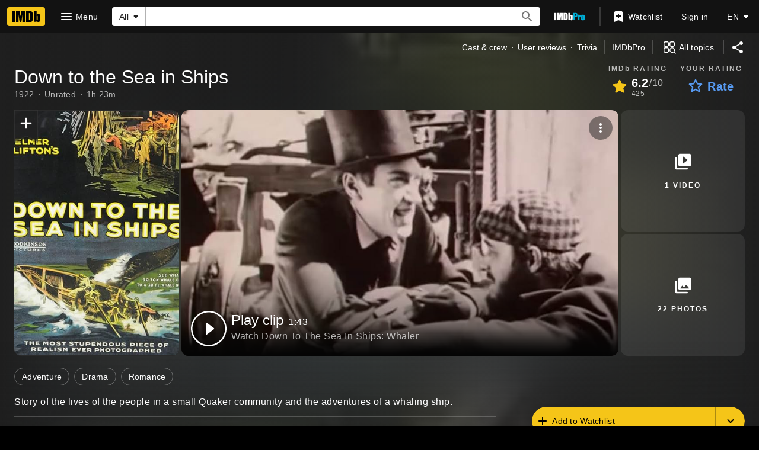

--- FILE ---
content_type: text/html; charset=UTF-8
request_url: https://www.imdb.com/title/tt0013085
body_size: 2211
content:
<!DOCTYPE html>
<html lang="en">
<head>
    <meta charset="utf-8">
    <meta name="viewport" content="width=device-width, initial-scale=1">
    <title></title>
    <style>
        body {
            font-family: "Arial";
        }
    </style>
    <script type="text/javascript">
    window.awsWafCookieDomainList = [];
    window.gokuProps = {
"key":"AQIDAHjcYu/GjX+QlghicBgQ/7bFaQZ+m5FKCMDnO+vTbNg96AEO9gbUdnuqRleedIFveoKBAAAAfjB8BgkqhkiG9w0BBwagbzBtAgEAMGgGCSqGSIb3DQEHATAeBglghkgBZQMEAS4wEQQMXCicb+XDQ2DOsA5iAgEQgDtOOjvqzKqZUOOF66YElXu3pyocg5gVC0/BC8tD+g1jRYn/JwfrKMBS9Rb8m+RPFq76YP0B8+1diFDu+g==",
          "iv":"D549zACqjwAABXIh",
          "context":"FSUVd5k7FOaCW5fcadz/yTg4Wek6AVvKAywRmQhBsGBkXa4+ikWPvVjXwXEh7j5ZLzYp6j9NtYMxBU1+nCp8Muy7ETX5v5vuPUa630WcwvZ30agVqSL7RBQQIzaVdoHUajqCJtLwTp8kF5qHODbhNtyVjvXH5rpAFZ3IhsC+Kh0+o1e3ml8K9o8QndMAJGp5lIA079mnKTb+Oo21Gaf6cdS/[base64]/d+xv9FHMXnVtxbEg8Mw4JfLrDkGh/gNWpQ14dnO6+wMtvtYM5/+A5dhw0NfvzH+8RPLUT8tUveqVMVkKbm6BAz1sz0A4pO0W+QUgpBFF6pnSfbBGIS/uoDC59pycKXB82azpb/pbK/lXujUD0iJPTGY68L3fmgPd0T91QOngH7dwkTM7dT/5VuhivnX3QN4+cCaKOAxUq1pDLtNi27xRtob8HmxNAhgU39iXa1LynwW6w=="
};
    </script>
    <script src="https://1c5c1ecf7303.a481e94e.us-east-2.token.awswaf.com/1c5c1ecf7303/e231f0619a5e/0319a8d4ae69/challenge.js"></script>
</head>
<body>
    <div id="challenge-container"></div>
    <script type="text/javascript">
        AwsWafIntegration.saveReferrer();
        AwsWafIntegration.checkForceRefresh().then((forceRefresh) => {
            if (forceRefresh) {
                AwsWafIntegration.forceRefreshToken().then(() => {
                    window.location.reload(true);
                });
            } else {
                AwsWafIntegration.getToken().then(() => {
                    window.location.reload(true);
                });
            }
        });
    </script>
    <noscript>
        <h1>JavaScript is disabled</h1>
        In order to continue, we need to verify that you're not a robot.
        This requires JavaScript. Enable JavaScript and then reload the page.
    </noscript>
</body>
</html>